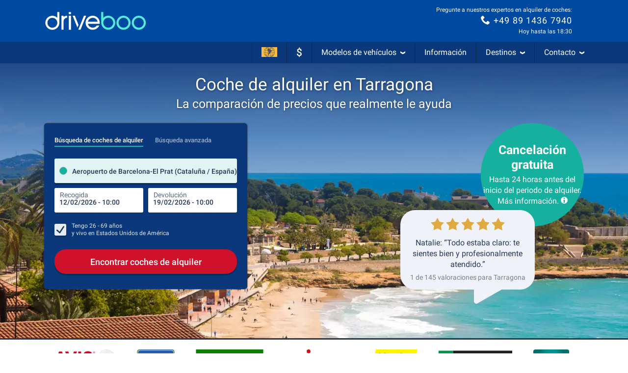

--- FILE ---
content_type: image/svg+xml
request_url: https://media.driveboo.com/assets/svgicon/flags/08f6745a69ff62cbae35ffaf4535206c-SP.svg
body_size: 2806
content:
<svg xmlns="http://www.w3.org/2000/svg" viewBox="0 0 240 150"><rect width="240" height="150" fill="#f9bb41"/><path d="M109.17,142.72a13.61,13.61,0,0,1-5.25-1.79,40.4,40.4,0,0,0,5.36,9.07h5.22A26.56,26.56,0,0,1,109.17,142.72Z" fill="#555"/><path d="M102.48,14h.26a4.46,4.46,0,0,1,2.66.84C107.78,8.2,110.46,3.15,113.27,0h-5a57.4,57.4,0,0,0-6.86,14.17A6.38,6.38,0,0,1,102.48,14Z" fill="#555"/><path d="M175.23,87.75h0Z" fill="#555"/><path d="M77.11,124.71c5.83,1,12.23,1.86,19,2.45l-.14-.34a11.5,11.5,0,0,1-1-3.74,202.1,202.1,0,0,1-20.42-2.84,95.86,95.86,0,0,1-10-32.45,222.8,222.8,0,0,0,28.92,4,213.16,213.16,0,0,0,2.53,21.56,18.81,18.81,0,0,1,.87-3.7,6.77,6.77,0,0,0,.54-2.84,9.6,9.6,0,0,1,.11-5.16,14.2,14.2,0,0,1,.63-1.75q-.4-3.84-.68-7.82l2.84.17v-4l-3.1-.2C97,83.59,96.9,79,96.9,74.32q0-3.28.09-6.51a10.33,10.33,0,0,1-1.42-1.15,11.23,11.23,0,0,1-2.4-3.91c-.17,3.81-.26,7.68-.26,11.57q0,6.85.34,13.47A213.17,213.17,0,0,1,64.13,83.6q-.38-4.56-.4-9.28a106.4,106.4,0,0,1,2.43-22.75,161.11,161.11,0,0,0,24.39,4.35,12.36,12.36,0,0,1-.38-1.42v-.31L89.89,54a18.67,18.67,0,0,1-2.47-2.39,149.3,149.3,0,0,1-20.25-3.85A86.21,86.21,0,0,1,80.71,18.54c4.07.81,8.45,1.42,13,2a12.41,12.41,0,0,1,2.37-3.51l.18-.17c-4.52-.48-8.83-1.09-12.8-1.83A54.72,54.72,0,0,1,102.77,0h-17A82.08,82.08,0,0,0,37.92,72.46V74.3A82.08,82.08,0,0,0,85.79,150h20.26C94.59,145.91,84.53,136.92,77.11,124.71ZM92.69,1.12h0a63.9,63.9,0,0,0-13.62,13q-3.56-.79-6.74-1.71A78.09,78.09,0,0,1,92.69,1.12Zm-24,14.33c2.42.78,5,1.51,7.83,2.16a90.44,90.44,0,0,0-13.11,29C56.55,44.42,52,41.91,50.07,39.5A78.6,78.6,0,0,1,68.65,15.45ZM48.26,43.31C51.1,46,56,48.43,62.48,50.42a110.81,110.81,0,0,0-2.6,23.92q0,4.18.3,8.3c-13-3.38-18-7.21-18.33-10A77.63,77.63,0,0,1,48.26,43.31ZM42,79.31c3.71,2.84,10,5.36,18.57,7.49a100.87,100.87,0,0,0,9,32.32c-8-1.89-14.22-4.27-17.9-6.87A77.56,77.56,0,0,1,42,79.31ZM55.87,119a91.52,91.52,0,0,0,16.07,4.76,81.34,81.34,0,0,0,5.36,8.42,65.32,65.32,0,0,0,15.43,15.41A78.53,78.53,0,0,1,55.87,119Z" fill="#555"/><path d="M202.08,76.46q0-1.08,0-2.16V72.88a1.09,1.09,0,0,1,0-.43A82.08,82.08,0,0,0,154.2,0h-17a54.7,54.7,0,0,1,19.23,15h0a167.54,167.54,0,0,1-16.92,2.22V17.1c-2.25-7.21-4.89-13-7.84-17.1h-4.93c3.2,3.56,6.23,9.54,8.79,17.56-4.68.31-9.51.48-14.43.5A7.78,7.78,0,0,1,123,20.3l.23.36c.3.27.7.57,1.11.88l.54.41c4-.09,7.95-.26,11.77-.53,1,3.7,1.95,7.66,2.74,11.86A4.62,4.62,0,0,1,140.57,36h.2a7.58,7.58,0,0,1,3.11.73H144a155.26,155.26,0,0,0-3.36-15.71,175.54,175.54,0,0,0,18.48-2.6A86.08,86.08,0,0,1,172.6,47.32c-2.76.78-5.82,1.51-9.14,2.18A7.69,7.69,0,0,1,162,52.75a6.27,6.27,0,0,1,.38,1c4-.74,7.68-1.58,11.08-2.53a106.34,106.34,0,0,1,2.57,23.16q0,4.71-.4,9.28a213.18,213.18,0,0,1-29.12,4.18q.2-3.81.28-7.71A6.88,6.88,0,0,0,143,81.51l-.14.23q-.09,3.19-.26,6.33l-1.15.07v.24a1.92,1.92,0,0,1-.13.47,10.22,10.22,0,0,1-.92,2.57,5,5,0,0,1-.55.78L142.4,92a187.69,187.69,0,0,1-4.75,31.62c-5.6.34-11.37.53-17.36.53h-4.55a10.29,10.29,0,0,1-1.19,2.47v.1l-.17.31c-.17.3-.36.65-.58,1q3.24.07,6.54.07c5.59,0,11-.16,16.29-.44q-.38,1.42-.8,2.66c-3.05,9.49-6.65,16.22-10.42,19.59h5.27c3.32-4.2,6.32-10.41,8.82-18.44h0q.63-2,1.19-4.09a221.17,221.17,0,0,0,22-2.59C155.29,137,145.28,145.93,133.85,150h20.38A82.09,82.09,0,0,0,202.08,76.46ZM198,72.8c-.28,2.63-5.32,6.46-18.33,9.84q.3-4.11.3-8.3a110.72,110.72,0,0,0-2.64-24.17c6.34-2.09,11.22-4.62,13.92-7.59A77.62,77.62,0,0,1,198,72.8ZM147.22,1.12a78.09,78.09,0,0,1,20.36,11.33q-3.18.92-6.74,1.71A63.9,63.9,0,0,0,147.22,1.12Zm16.2,16.52c2.84-.65,5.42-1.42,7.83-2.16a78.62,78.62,0,0,1,18.1,23h0c-1.28,2.66-5.79,5.37-12.91,7.76A90.32,90.32,0,0,0,163.42,17.64Zm15.92,69.15q13-3.22,18.57-7.49a77.56,77.56,0,0,1-10,33.56v0c-3.91,2.5-10,4.69-17.66,6.47A100.8,100.8,0,0,0,179.34,86.79Zm-37.59,36.63a195.16,195.16,0,0,0,4.59-31.64,222.77,222.77,0,0,0,28.89-4h0a95.79,95.79,0,0,1-10,32.6A208.93,208.93,0,0,1,141.75,123.42Zm5.46,24.13h0a65.32,65.32,0,0,0,15.4-15.4,81.27,81.27,0,0,0,5.23-8.23,94.18,94.18,0,0,0,15.94-4.59A78.53,78.53,0,0,1,147.21,147.54Z" fill="#555"/><path d="M96.43,115.07c.17.92.34,1.85.53,2.76.18-.17.37-.33.54-.47A16.52,16.52,0,0,1,97,115Z" fill="#555"/><path d="M110.47,20.43c-1.09-.31-2.15-1-3.3-1.28a15.94,15.94,0,0,0-1.83-.37c-.68-.09-1.18.28-1.81.21-.11.75-.71,1.07-.26,1.82.26.41.67.51,1,.82a18,18,0,0,0-2-.87,2.15,2.15,0,0,1,.38-1.75c.37-.54.87-1.25-.09-1.21a7.58,7.58,0,0,0-3.77,1.93,9.07,9.07,0,0,0-1.85,3.07A5.25,5.25,0,0,1,96,24.67c-.5.6-1.42.85-1.83,1.49a5.5,5.5,0,0,0-.46,4.37,4.17,4.17,0,0,1,.18,2.16c-.26.84-1.11,1.42-1.42,2.25-.55,1.42-1.88,2.4-2.52,3.84a8.7,8.7,0,0,0-1,4.79,2,2,0,0,0,.41,1.07.53.53,0,0,1,.74,0c.28.3-.21.71-.38,1A2,2,0,0,0,89.59,48a12,12,0,0,0,3.21,3.34c1.32,1.12,1,2.43,1.65,3.85.34.7.64,1.42.92,2.16a19.32,19.32,0,0,1,.82,2.06,10.05,10.05,0,0,0,2.16,4.51,11,11,0,0,0,4,2.27A8.89,8.89,0,0,1,105.85,68c.94,1,.71,3.11.55,4.49s-.36,2.66-.47,3.9a24.92,24.92,0,0,1-.17,3.67,24.17,24.17,0,0,0-.57,3.48,25,25,0,0,0-.13,3.3,8.3,8.3,0,0,0-.47,1.09c-.13.4-.11,1-.37,1.28v1.42c.4.26.26,2.57.18,3.11-.16,1.11-.43,2.19-.6,3.3a7.81,7.81,0,0,1-.31,1.66,5.8,5.8,0,0,1-.78.9,8.84,8.84,0,0,0-1.42,2.94,5.87,5.87,0,0,0,0,3.3c.65,3.07-1.56,5.8-1.42,8.84,0-.5.81-1.29,1.09-1.51-.88.63.74,4.05.57,5.08-.24,1.42-2.08,1.69-2.59,3.07-.8,2.2,1,4.09,1.25,6.2s0,3.47,1.15,5.18c2.57,4,5.15,6.14,10,6.17,1.89,0,1.78-1.42.7-2.45-1.42-1.29-3.55-1-4.82-2.73-1-1.34-1-5.55-.34-6.94.45.18.92,1,1.42,1.09,1.09.14,2.33-2.49,2.76-3.21,1.17-1.95,1.35-2.19-.64-3a2.09,2.09,0,0,1-1.42-1.51,2.74,2.74,0,0,1,.55-2.22c.53-.43,1.42-.31,2-.67a4.07,4.07,0,0,0,1.42-1.18c.44-.71.13-1.56.21-2.36a5.43,5.43,0,0,0,.11-1.92c-.16-.68-.77-1.61-.24-2.39.87-1.28,2.84,1.08,4.09.57,2-.8-.38-3.28,0-4.39a7.52,7.52,0,0,0,2.53.5,3.68,3.68,0,0,0,2.53-.37l2-1.28c.63-.38,1.89-.82,2-1.79s-.44-1.42-1-2c-.73-.8,0-1.42-.87-2-.57-.4-2-.68-.74-1.32.7-.36,1.56.13,2.13.7h-.09c.54.2.91.67,1.42.8a5.55,5.55,0,0,0,2,0c2.59-.67,2.84-2.84,3.46-5.1a7.38,7.38,0,0,1,.5-1.17c.38-.6.73-1.27.73-1.27.74-1.12,1.51-1.82,1.42,0,0-.18,1.42-1.42,1.59-1.76a10.42,10.42,0,0,0,.71-2.23c.74-2.62.55-6,2.3-8.19s4.64-2.66,7.11-3c4-.53,5.43-2.09,5.86-6.24.37-3.73-.14-7.71,2.09-11,.81-1.18,3.44-2.33,3.81-3.53.26-.8-1.15-1.82-.85-3,.43-1.69,2.45-2.64,1.42-4.78-.55-1.17-1.65-1.08-2.67-1.59a23.33,23.33,0,0,0-4-2.13c-1.65-.44-3.31,0-5-.07-3.14-.2-2.84-2.46-5.32-3.55s-3,.43-4.95,1.11c-1,.36-2.84-.24-4.27-.53a5.83,5.83,0,0,0,.71-.63c.91-.94,1.52-2.09,2.45-3,.67-.68.63-1.14,0-1.66s-.9-.58-1.09-1.51a6.61,6.61,0,0,0-1.61-3.81,6.16,6.16,0,0,0-3.81-1.69c-.65-.07-1.42-.27-2.06-.34s-1.56.23-2.12-.09-.67-1-1-1.42a10.11,10.11,0,0,0-1.42-1.19c-.87-.74-1.86-1.42-2.66-2.1S119.4,21.2,118,20.76C115.59,20,113,21.17,110.47,20.43Z" fill="#555"/></svg>
